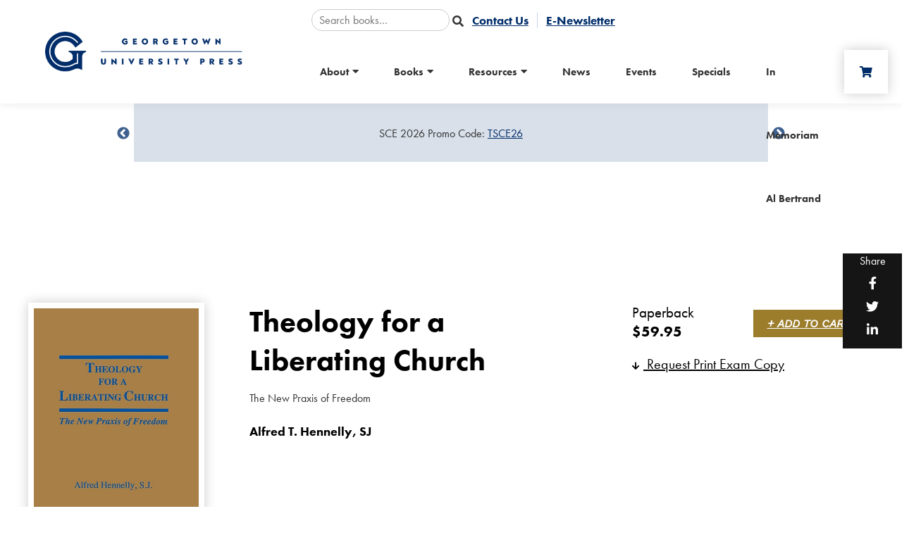

--- FILE ---
content_type: text/html; charset=utf-8
request_url: https://press.georgetown.edu/Book/Theology-for-a-Liberating-Church
body_size: 9007
content:
<!DOCTYPE html>
<html lang="en">
<head>

<!-- Google Tag Manager --><script>(function(w,d,s,l,i){w[l]=w[l]||[];w[l].push({'gtm.start':new Date().getTime(),event:'gtm.js'});var f=d.getElementsByTagName(s)[0],j=d.createElement(s),dl=l!='dataLayer'?'&l='+l:'';j.async=true;j.src='https://www.googletagmanager.com/gtm.js?id='+i+dl;f.parentNode.insertBefore(j,f);})(window,document,'script','dataLayer','GTM-K6LTTGS8');</script><!-- End Google Tag Manager -->	
	
	
	<!-- Metas & Morweb CMS assets -->

<meta charset="utf-8" />
<meta name="description" content="" />
<meta name="keywords" content="Bioethics,Ethics,Migration" />
<meta property="og:type" content="article" />
<meta property="og:url" content="http://press.georgetown.edu/Book/Theology-for-a-Liberating-Church" />
<meta property="og:title" content="Theology for a Liberating Church" />
<meta property="og:description" content="" />
<meta property="og:image" content="http://press.georgetown.edu" />
<meta name="viewport" content="initial-scale=1, user-scalable=yes" />
<meta http-equiv="X-UA-Compatible" content="IE=edge" />
<title>Theology for a Liberating Church</title>





<link type="text/css" href="/res/css/common.css" rel="stylesheet" />
<link type="text/css" href="/res/css/mw.cells.css" rel="stylesheet" />
<link type="text/css" href="/res/css/mw.forms.css?3c59dc048e8850243be8079a5c74d079" rel="stylesheet" />
<link type="text/css" href="/res/css/mw.imged.css?3c59dc048e8850243be8079a5c74d079" rel="stylesheet" />
<link type="text/css" href="/cms3t/res/vit-lib/status.css" rel="stylesheet" />
<link type="text/css" href="/cms3t/res/mediaelement/mediaelementplayer.css" rel="stylesheet" />
<link type="text/css" href="/res/pages/css/front.css" rel="stylesheet" />
<link type="text/css" href="/res/blogs/css/blogs.css" rel="stylesheet" />
<link type="text/css" href="/res/pages/css/spacer.css" rel="stylesheet" />
<link type="text/css" href="/res/gensoclinks/css/gensoclinks.css" rel="stylesheet" />


<script type="text/javascript" src="/cms3t/res/js/php.js"></script>
<script type="text/javascript" src="/cms3t/res/js/json2.js"></script>
<script type="text/javascript" src="/cms3t/res/js/jQuery/jquery.js"></script>
<script type="text/javascript" src="/cms3t/res/js/jQuery/jquery.mousewheel.min.js"></script>
<script type="text/javascript" src="/cms3t/res/js/mw.media.js"></script>
<script type="text/javascript" src="/cms3t/res/mediaelement/mediaelement-and-player.js"></script>
<script type="text/javascript" src="/cms3t/res/js/jQuery/ui/jquery.ui.core.js"></script>
<script type="text/javascript" src="/cms3t/res/js/jQuery/ui/jquery.ui.widget.js"></script>
<script type="text/javascript" src="/cms3t/res/js/jQuery/ui/jquery.ui.mouse.js"></script>
<script type="text/javascript" src="/cms3t/res/js/jQuery/ui/jquery.ui.position.js"></script>
<script type="text/javascript" src="/cms3t/res/js/jQuery/ui/jquery.ui.draggable.js"></script>
<script type="text/javascript" src="/cms3t/res/js/jQuery/ui/jquery.ui.droppable.js"></script>
<script type="text/javascript" src="/cms3t/res/js/jQuery/ui/jquery.ui.resizable.js"></script>
<script type="text/javascript" src="/cms3t/res/js/jQuery/ui/jquery.ui.sortable.js"></script>
<script type="text/javascript" src="/cms3t/res/js/jQuery/ui/jquery.ui.slider.js"></script>
<script type="text/javascript" src="/cms3t/res/js/jQuery/jquery.AjaxUpload.js"></script>
<script type="text/javascript" src="/cms3t/res/js/jQuery/imagesloaded.pkgd.js"></script>
<script type="text/javascript" src="/cms3t/res/vit-lib/common.js"></script>
<script type="text/javascript" src="/cms3t/res/vit-lib/ajax.js"></script>
<script type="text/javascript" src="/cms3t/res/vit-lib/console.js"></script>
<script type="text/javascript">CMS_ALIAS = 'cms3t';CMS_RES = 'res';CMS_JS = 'js';CMS_CSS = 'css';CMS_IMAGES = 'images';</script>
<script type="text/javascript" src="/cms3t/res/js/mw.urls.js"></script>
<script type="text/javascript" src="/cms3t/res/js/mw.common.js"></script>
<script type="text/javascript" src="/cms3t/res/js/mw.system.js"></script>
<script type="text/javascript" src="/cms3t/res/js/mw.forms.js"></script>
<script type="text/javascript" src="/res/system/js/mwSelectInput.js"></script>
<script type="text/javascript" src="/cms3t/res/js/mw.front.js"></script>
<script type="text/javascript" src="/cms3t/res/js/mw.imged.js"></script>
<script type="text/javascript" src="/res/pages/js/mw.responsive.js"></script>
<script type="text/javascript" src="/res/blogs/js/crop_model.js"></script>




<!-- Favicon -->
<link rel="shortcut icon" href="/images/favicon.png" type="image/x-icon"/>

<!-- Font & Icon -->
<link href="https://fonts.googleapis.com/css?family=Lora:400,400i,700,700i|Open+Sans:300,400,400i,700,700i&display=swap" rel="stylesheet"/>
<link href="https://fonts.googleapis.com/css2?family=Arya:wght@400;700&family=Work+Sans:ital,wght@0,400;0,700;1,400&display=swap" rel="stylesheet">

<!-- font-family: adobe-caslon-pro, serif; -->
<link rel="stylesheet" href="https://use.typekit.net/kch3dgg.css">

<!-- font-family: futura-pt, sans-serif; -->
<link rel="stylesheet" href="https://use.typekit.net/mxj8gak.css">

<!-- Stylesheets -->
<link rel="stylesheet" href="/css/mw.scss"/>
<link rel="stylesheet" href="/css/global.scss"/>
<link rel="stylesheet" href="/css/reset.scss"/>
<link rel="stylesheet" href="/css/all.scss"/>
<link rel="stylesheet" href="/css/override.scss"/>
<link rel="stylesheet" href="/css/vendors/mw_accessibility/accessibility.css"/>
</head>

<body>
	

	
	
<!-- Google Tag Manager (noscript) --><noscript><iframe src="https://www.googletagmanager.com/ns.html?id=GTM-K6LTTGS8"height="0" width="0" style="display:none;visibility:hidden"></iframe></noscript><!-- End Google Tag Manager (noscript) -->	
	
	
<div class="spacer"></div>
<header id="headerArea" class="headerArea trans" >
	<div id="wYDICDBUW3THWQO6" class="mwPageBlock Include" style=""><div class="blockContents"><div id="templates-9D7AGKPB" class="headerWrap headerDefault">
  <div class="header"> 
    <!-- Header Logo -->
    <div class="headerLogo">
      <div class="logo"> <a href="/" title="Georgetown University Press"> <img src="/images/logo.png" alt="Georgetown University Press" /> </a> </div>
    </div>
    <div class="headerRight">
      <div class="utilityWrap">
		  
		  <!--
        <form action="/search" method="GET">
          <input type="text" name="q" value="" placeholder="Search">
          <button type="submit" aria-label="submit" value="Submit"> <i class="fa fa-search trans"></i> </button>
        </form>

-->
		  
		  <form action="/Books" method="get">
        
        <input type="text" name="q" value="" placeholder="Search books…">
        <input type="hidden" name="do_post_search" value="1" />
        <input type="hidden" name="posts_order" value="secondary_desc" />
        <input type="hidden" name="button_clicked" value="" />
        <button type="submit"><i class="fa fa-search"></i></button>
      </form>
		  
		  
		  
        <div id="wKPJPK1IIL6VMKY9" class="mwPageBlock Menu" style=""><div class="blockContents"><ul id="mo0HVDYXB">
<li class="no-children"><a href="/contact-us"><span class="Title">Contact Us</span></a></li>
<li class="no-children"><a href="/eNewsletter"><span class="Title">E-Newsletter</span></a></li></ul></div></div>
      </div>
      <div class="headerRightTop"> 
        
        <!-- Header Menu -->
        
        <div class="menuWrap">
          <div class="mainMenu">
            <div id="wG4GRKEA1HQY0LX1" class="mwPageBlock Menu" style=""><div class="blockContents"><ul id="mlWgZUnIj">
<li class="has-children"><a href="/about-us"><span class="Title">About</span></a><ul>
<li class="no-children"><a href="/our-mission"><span class="Title">Mission</span></a></li>
<li class="no-children"><a href="/advisory-boards"><span class="Title">Advisory Board</span></a></li>
<li class="no-children"><a href="/meet-our-editors"><span class="Title">Meet Our Editors</span></a></li>
<li class="no-children"><a href="/about-us"><span class="Title">About Us</span></a></li></ul></li>
<li class="has-children"><a href="/Books"><span class="Title">Books</span></a><ul>
<li class="no-children"><a href="/books"><span class="Title">Browse All Books</span></a></li>
<li class="no-children"><a href="/Book-Series"><span class="Title">Series</span></a></li>
<li class="no-children"><a href="/Books/category/forthcoming"><span class="Title">Forthcoming</span></a></li>
<li class="no-children"><a href="/Books/category/new-noteworthy"><span class="Title">New & Noteworthy</span></a></li>
<li class="no-children"><a href="/Books/category/bestsellers"><span class="Title">Bestsellers</span></a></li>
<li class="no-children"><a href="/Books/category/new-releases"><span class="Title">New Releases</span></a></li>
<li class="no-children"><a href="/Books/category/gift-ideas"><span class="Title">Gift Ideas</span></a></li></ul></li>
<li class="has-children"><a href="#"><span class="Title">Resources</span></a><ul>
<li class="no-children"><a href="/Booksellers"><span class="Title">Booksellers</span></a></li>
<li class="no-children"><a href="/authors"><span class="Title">Authors</span></a></li>
<li class="no-children"><a href="/Textbooks"><span class="Title">Instructors & Students</span></a></li>
<li class="no-children"><a href="/Media-Inquires"><span class="Title">Media</span></a></li>
<li class="no-children"><a href="/Exhibits-Conferences"><span class="Title">Exhibits & Conferences</span></a></li>
<li class="no-children"><a href="/Rights-And-Permissions"><span class="Title">Rights & Permissions</span></a></li>
<li class="no-children"><a href="/Catalogs"><span class="Title">Catalogs</span></a></li></ul></li>
<li class="no-children"><a href="/news"><span class="Title">News</span></a></li>
<li class="no-children"><a href="/Events"><span class="Title">Events</span></a></li>
<li class="no-children"><a href="/specials"><span class="Title">Specials</span></a></li>
<li class="no-children"><a href="/In-Memoriam-Al-Bertrand"><span class="Title">In Memoriam Al Bertrand</span></a></li></ul></div></div>
          </div>
        </div>
        
        <!-- Header Search Cart -->
        <div class="headerSearchCart">
          <div class="cartIcon"> <a
              href="https://jhupbooks.press.jhu.edu/ecom/MasterServlet/ViewCartHandler?domain=press.georgetown.edu"
              target="_blank" alt="Cart" aria-label="Cart"> <span class="fas fa-shopping-cart"></span> </a> </div>
        </div>
        <!-- Header Mobile Menu -->
        <div class="headerMobileMenu">
          <button class="burger burgerOne" aria-label="Open mobile menu"> <span class="burgerLines"> <span
                class="burgerLine"></span> <span class="burgerLine"></span> <span class="burgerLine"></span> <span
                class="burgerLine"></span> <span class="burgerLine"></span> <span class="burgerLine"></span> </span> <span class="burgerSlashes"> <span class="burgerSlash"></span> <span class="burgerSlash"></span> <span
                class="burgerSlash"></span> <span class="burgerSlash"></span> </span> <span class="burgerText"> <span
                class="textOpen" aria-hidden="true">Menu</span> <span class="textClose"
                aria-hidden="true">Close</span> </span> </button>
        </div>
      </div>
    </div>
  </div>
</div>
<div id="templates-9D7AGKPB-mobileMenu" class="mobileMenu mobileMenuOne content-style" aria-hidden="true"> 
  
  <!-- Backdrop -->
  <div class="mobileMenuBackdrop"></div>
  
  <!-- Wrap -->
  <div class="mobileMenuWrap"> 
    
    <!-- Inner -->
    <div class="mobileMenuInner _bg-white"> 
      
      <!-- Close Button -->
      <div class="mobileMenuClose">
        <button class="burger burgerOne open" aria-label="Close mobile menu"> <span class="burgerSlashes"> <span class="burgerSlash"></span> <span class="burgerSlash"></span> <span class="burgerSlash"></span> <span class="burgerSlash"></span> </span> <span class="burgerText"> <span class="textOpen" aria-label="Menu Open">Menu</span> <span class="textClose" aria-label="Menu Close">Close</span> </span> </button>
      </div>
      
      <!-- Header -->
      <div class="mobileMenuHeader"></div>
      
      <!-- Body -->
      <div class="mobileMenuBody"> 
        
        <!-- Navigation -->
        <div class="mobileMenuNav">
          <div id="w58A3DP54H2R564G" class="mwPageBlock Menu" style=""><div class="blockContents"><ul id="m3GbiVuMW">
<li class="has-children"><a href="/about-us"><span class="Title">About</span></a><ul>
<li class="no-children"><a href="/our-mission"><span class="Title">Mission</span></a></li>
<li class="no-children"><a href="/advisory-boards"><span class="Title">Advisory Board</span></a></li>
<li class="no-children"><a href="/meet-our-editors"><span class="Title">Meet Our Editors</span></a></li>
<li class="no-children"><a href="/about-us"><span class="Title">About Us</span></a></li></ul></li>
<li class="has-children"><a href="/Books"><span class="Title">Books</span></a><ul>
<li class="no-children"><a href="/books"><span class="Title">Browse All Books</span></a></li>
<li class="no-children"><a href="/Book-Series"><span class="Title">Series</span></a></li>
<li class="no-children"><a href="/Books/category/forthcoming"><span class="Title">Forthcoming</span></a></li>
<li class="no-children"><a href="/Books/category/new-noteworthy"><span class="Title">New & Noteworthy</span></a></li>
<li class="no-children"><a href="/Books/category/bestsellers"><span class="Title">Bestsellers</span></a></li>
<li class="no-children"><a href="/Books/category/new-releases"><span class="Title">New Releases</span></a></li>
<li class="no-children"><a href="/Books/category/gift-ideas"><span class="Title">Gift Ideas</span></a></li></ul></li>
<li class="has-children"><a href="#"><span class="Title">Resources</span></a><ul>
<li class="no-children"><a href="/Booksellers"><span class="Title">Booksellers</span></a></li>
<li class="no-children"><a href="/authors"><span class="Title">Authors</span></a></li>
<li class="no-children"><a href="/Textbooks"><span class="Title">Instructors & Students</span></a></li>
<li class="no-children"><a href="/Media-Inquires"><span class="Title">Media</span></a></li>
<li class="no-children"><a href="/Exhibits-Conferences"><span class="Title">Exhibits & Conferences</span></a></li>
<li class="no-children"><a href="/Rights-And-Permissions"><span class="Title">Rights & Permissions</span></a></li>
<li class="no-children"><a href="/Catalogs"><span class="Title">Catalogs</span></a></li></ul></li>
<li class="no-children"><a href="/news"><span class="Title">News</span></a></li>
<li class="no-children"><a href="/Events"><span class="Title">Events</span></a></li>
<li class="no-children"><a href="/specials"><span class="Title">Specials</span></a></li>
<li class="no-children"><a href="/In-Memoriam-Al-Bertrand"><span class="Title">In Memoriam Al Bertrand</span></a></li></ul></div></div>
        </div>
        <div class="mobileMenuBtns"> </div>
      </div>
      
      <!-- Footer -->
      <div class="mobileMenuFooter">
        <div id="w3OOFP6Y8XNE71HC" class="mwPageBlock Gensoclinks" style=""><div class="blockContents">
	<div class="snsLink snsLinkDefault center">
		
			<a href="" class="small" target="_blank" aria-label="small">
				<i class="fab fa-instagram"></i>
			</a>
		
			<a href="" class="small" target="_blank" aria-label="small">
				<i class="fab fa-facebook"></i>
			</a>
		
			<a href="" class="small" target="_blank" aria-label="small">
				<i class="fab fa-twitter"></i>
			</a>
		
			<a href="" class="small" target="_blank" aria-label="small">
				<i class="fab fa-linkedin"></i>
			</a>
		
	</div>
</div></div>
      </div>
    </div>
  </div>
</div>


<script type="text/javascript">
    $(document).ready(function () {
    function Header(id) {
      this.id = id;
      this.element;
      this.mobileMenu;
      this.init();
    }

    Header.prototype.handleHeaderScrollAnimation = function() {
      // Selectors
      //
      let $header = $('.headerDefault');
      let $trigger = $('#headerTrigger');

      // This function only works when
      // #headerTrigger exists
      //
      if ($trigger.length) {
        $header.addClass('blendingHeader');
      } else {
        return false;
      }

      // Scroll Effect
      //
      new ScrollMagic.Scene({
          triggerElement: $trigger,
          triggerHook: 'onLeave',
          offset: -($('.headerWrap').outerHeight()),
          reverse: true
        })
        .setClassToggle($header, 'triggered')
        .addTo(SMController);
    }


    Header.prototype.handleToggleSearch = function() {
      let $searchBtn = $('.searchBtn');
      let $searchBar = $('.searchBar');
      let $searchBarInput = $('.searchBar input[name="q"]');

      $searchBtn.on('click', (e) => {
        e.preventDefault();

        $('.headerDefault', this.element).toggleClass('search-bar-open');

        if ($searchBar.hasClass('active')) {
          $searchBtn.removeClass("active");
          $searchBar.removeClass("active");
          $searchBarInput.blur();
        } else {
          $searchBtn.addClass("active");
          $searchBar.addClass("active");
          $searchBarInput.focus();
        }
      });

      $('.searchBarCloseBtn', this.element).on('click', () => {
        $searchBtn.addClass("active");
        $searchBar.removeClass("active");
        $searchBarInput.blur();
      });
    }

    Header.prototype.handleStickyHeader = function() {
      let $header = $('.headerArea.stickyHeader');
      let $wrap = $('.headerArea', $header);

      function matchHeaderHeight() {
        $header.height($wrap.outerHeight());
      }

      // Stop the function if the header is not sticky
      //
      if (!$header.length) {
        return false;
      }

      matchHeaderHeight();

      $(window).on('resize', _debounce(() => {
        matchHeaderHeight();
      }, 250));
    }

    Header.prototype.handleLoadMobileMenu = function () {
      //--------------------------------
      // Selectors
      //--------------------------------
      //
      let $body = $('body');
      let $header = $(this.element);
      let $burger = $('.burger', $header);
      let $menu = $(this.mobileMenu);
      let $nav = $('.mobileMenuNav', $menu);
      let $menuClose = $('.mobileMenuClose, .mobileMenuBackdrop', $menu);
      let $menuBackdrop = $('.mobileMenuBackdrop', $menu);
      let $navChildrenUl = $('ul ul', $nav);
      let $navHasChildrenLi = $('li.has-children', $nav);
      let $navHasChildrenAnchor = $('li.has-children > a', $nav);

      //--------------------------------
      // Initialization
      //--------------------------------
      //
      // Append a plus symbol to <a class="has-children">
      //
      $navHasChildrenAnchor.append('<i class="fa fa-chevron-right"></i>');

      //--------------------------------
      // Toggle Mobile Menu
      //--------------------------------
      //
      // Open
      //
      $burger.on('click', function () {
        $body.addClass('_overflow-hidden');
        $menu.addClass('active').attr('aria-hidden', 'false');
        $menuBackdrop.fadeIn(400);
      });

      // Close
      //
      $menuClose.on('click', function () {
        $body.removeClass('_overflow-hidden');
        $menu.removeClass('active').attr('aria-hidden', 'true');
        $menuBackdrop.fadeOut(400, function () {
          $navHasChildrenLi.removeClass('active');
          $navChildrenUl.hide().removeClass('expanded');
        });
      });

      //--------------------------------
      // Toggle Children
      //--------------------------------
      //
      $navHasChildrenAnchor.on('click', function (e) {
        e.preventDefault();

        // This Selectors
        //
        var $this = $(this);
        var $thisLi = $this.closest('li.has-children');

        // Child Selectors
        //
        var $childUl = $this.next('ul');

        // Children Selectors
        //
        var $childrenUl = $('ul', $childUl);
        var $childrenLi = $('li.has-children', $childUl);

        // Sibling Selectors
        //
        var $siblingLi = $thisLi.siblings('li.has-children');
        var $siblingChildrenUl = $('ul', $siblingLi);
        var $siblingChildrenLi = $('li.has-children', $siblingLi);

        // Toggle This
        //
        $thisLi.toggleClass('active');

        // Toggle Child
        //
        $childUl.slideToggle().toggleClass('expanded');

        // Collapse Grandchildren
        //
        $childrenLi.removeClass('active');
        $childrenUl.slideUp().removeClass('expanded');

        // Collapse Siblings
        //
        $siblingLi.removeClass('active');
        $siblingChildrenLi.removeClass('active');
        $siblingChildrenUl.slideUp().removeClass('expanded');
      });
    }

    Header.prototype.handleLoad = function() {
      this.element = document.getElementById(this.id);
      this.mobileMenu = document.getElementById(`${this.id}-mobileMenu`);
    }

    Header.prototype.init = function() {
      this.handleLoad();
      this.handleLoadMobileMenu();
      this.handleStickyHeader();
      this.handleToggleSearch();
      this.handleHeaderScrollAnimation();
    }

    new Header("templates-9D7AGKPB");
  });
</script></div></div>
</header>
<!-- Default Page -->
<div class=" ">
  <!-- Main -->
  <main id="mainArea" class="mainArea">
	  
   <div id="wME346PNC3B0GKM0" class="mwPageBlock Gallery" style=""><div class="blockContents"><style>
.alertCarWrapX {  max-width: 900px;
    margin: 0 auto;
    text-align: center;
    height: 120px;
    background: #d9e0ea;
    top: 20px;
    position: relative;
    line-height: 120px;}
@media (max-width:900px) {
.alertCarWrapX {    max-width: 90%; }
}
</style>

<div class="alertCarWrapX"><div id="carousel-PY5KGX" class=""><div class="alertCarWrap"><div class="carouselItem" aria-label="Sale Item"><p>SCE 2026 Promo Code:&nbsp;<a href="https://press.georgetown.edu/Books/category/Ethics">TSCE26</a></p></div><div class="carouselItem" aria-label="Sale Item"><p>ISA 2026 Promo Code:&nbsp;<a href="https://press.georgetown.edu/Books/category/INTERNATIONAL-AFFAIRS">TISA26</a></p></div>
    </div>
  </div>
</div>
<script type="text/javascript">
	$(document).ready(function () {
		(function () {
			$('#carousel-PY5KGX .alertCarWrap').slick({
				prevArrow: '<button class="slick-prev" aria-label="Previous" type="button">' + SVG["arrow-left-aa1"] + '</button>',
				nextArrow: '<button class="slick-next" aria-label="Next" type="button">' + SVG["arrow-right-alertCarWrapX"] + '</button>',
				dots: false,
				arrows: true,
				autoplay: false,
				infinite: true,
				accessibility: true,
				speed: 1000,
				autoplaySpeed: 6000,
				slidesToShow: 1,
				slidesToScroll: 1,
				responsive: [
					{
						breakpoint: 991,
						settings: {
							slidesToShow: 1,
							slidesToScroll: 1
						}
					},
					{
						breakpoint: 575,
						settings: {
							slidesToShow: 1,
							slidesToScroll: 1
						}
					}
				]
			});
		})();
	});
</script>		<script type="text/javascript">
			jQuery( function () { mwInitMedia('#wME346PNC3B0GKM0') } );
		</script>	
	</div></div> 
	  
    <div class="mwPageArea"><div id="wEFCDDSSLL7H9YYS" class="mwPageBlock BlogsPost" style=""><div class="blockContents"><script type="text/javascript">

			jQuery( function () {
				
				if ( window.mwData !== undefined ) mwData.BlogsPostID = 1931;
				
			}); //jQuery.onLoad
			
		</script>		<script type="text/javascript">
			mwCrop.add_items(["c7318417f2c0f6dc21594258d106916b"]);
		</script>
		<!-- Post Details -->
<div class="bookShare">
  <p>Share</p>
  
		<a class="" onclick='window.open("https://www.facebook.com/sharer/sharer.php?u=http://press.georgetown.edu/Book/Theology-for-a-Liberating-Church&t=Theology+for+a+Liberating+Church", "Facebook", "toolbar=0, status=0, location=0, menubar=0, width=600, height=400");'>
			
    <div class="shareBtn shareBtnDefault Facebook" aria-label="Facebook">
        <i class="fab fa-Facebook"></i>
    </div>

		</a>
		<a class="" onclick='window.open("http://twitter.com/share?url=http://press.georgetown.edu/Book/Theology-for-a-Liberating-Church&text=Theology+for+a+Liberating+Church via @", "Twitter", "toolbar=0, status=0, location=0, menubar=0, width=600, height=400");'>
			
    <div class="shareBtn shareBtnDefault Twitter" aria-label="Twitter">
        <i class="fab fa-Twitter"></i>
    </div>

		</a>
		<a class="" onclick='window.open("http://www.linkedin.com/cws/share?url=http://press.georgetown.edu/Book/Theology-for-a-Liberating-Church", "LinkedIn", "toolbar=0, status=0, location=0, menubar=0, width=600, height=400");'>
			
    <div class="shareBtn shareBtnDefault LinkedIn" aria-label="LinkedIn">
        <i class="fab fa-LinkedIn"></i>
    </div>

		</a>
</div>
<div class="bookPostWrap">
  <div class="bookPostBanner">
    <div class="booksSliderShadow" >
      <div class="bookPostGradient" >
        <div class="bookPostBannerInner">
          <div class="bookPostBannerLeft"> <img src="/files/covers/9780878404742.jpg?resize=260x0" onerror="this.src='/images/none.png'" style="width:260px" data-crop-sn="c7318417f2c0f6dc21594258d106916b" /> <br />
            <br />
            <p><a href="/files/covers/9780878404742.jpg" target="_blank"><span class="fa fa-arrow-down"></span> Download Cover Image</a></p>
          </div>
          <div class="bookPostBannerMiddle">
            <h1 class="bookPostTitle">Theology for a Liberating Church</h1>
            <p class="bookPostSubTitle">The New Praxis of Freedom</p>
            <p class="bookPostSubIntro"></p>
            <p class="bookPostSubIntro">Alfred T. Hennelly, SJ<br />
              <br />
              <!-- Hennelly, Alfred T., SJ --> 
            </p>
            <div class="bookPostShortReview"></div>
          </div>
          <div class="bookPostBannerRight">
            <div class="bookPriceTable">
              <div class="bookPriceTableRow aa">
                <div>
                  <div class="bookPriceTableType">Hardcover</div>
                  <div class="bookPriceTablePrice aabook"></div>
                </div>
                <div class="bookPriceTableBtn "> <a href="" role="link" target="_blank" aria-label="+ Add to Cart" alt="+ Add to Cart" title="+ Add to Cart">+ Add to Cart</a> <a href="" role="link" target="_blank" aria-label="Preorder" alt="Preorder"title="Preorder">Preorder</a> </div>
              </div>
              <div class="bookPriceTableRow bb ">
                <div>
                  <div class="bookPriceTableType">Paperback</div>
                  <div class="bookPriceTablePrice bbbook">59.95</div>
                </div>
                <div class="bookPriceTableBtn OD"><a href="https://jhupbooks.press.jhu.edu/ecom/MasterServlet/AddToCartFromExternalHandler?item=9780878404742&domain=press.georgetown.edu" role="link"  target="_blank"  aria-label="+ Add to Cart" alt="+ Add to Cart"title="+ Add to Cart">+ Add to Cart</a> <a href="https://jhupbooks.press.jhu.edu/ecom/MasterServlet/AddToCartFromExternalHandler?item=9780878404742&domain=press.georgetown.edu" role="link"  target="_blank"  aria-label="Preorder" alt="Preorder"title="Preorder">Preorder</a> </div>
              </div>
              <div class="bookPriceTableRow cc ">
                <div>
                  <div class="bookPriceTableType">Ebook</div>
                  <div class="bookPriceTablePrice ccbook"></div>
                </div>
                <div class="bookPriceTableBtn "> <a href="" role="link" target="_blank"  aria-label="+ Add to Cart" alt="+ Add to Cart"title="+ Add to Cart">+ Add to Cart</a> <a href="" role="link" target="_blank"  aria-label="Preorder" alt="Preorder"title="Preorder">Preorder</a>
                  <p>Forthcoming</p>
                </div>
              </div>
              <style>
				  .bookPriceTableRow.cc.active a:last-of-type { display:none}
					.bookPriceTableRow.cc.NYP .bookPriceTableBtn a { display:none}
					.bookPriceTableRow.cc .bookPriceTableBtn p { display:none}
					.bookPriceTableRow.cc.NYP .bookPriceTableBtn p { display:block}

				
				</style>
              <script>
				  
				//hide add to cart for "no add to card" books 
				if (''.toLowerCase() == 'yes') jQuery('.bookPriceTableBtn').hide();
				  
					
				$('.aabook').each(function () {
					if ($(this).text().includes('0')) {
				//		$('.aa').hide();
					}
				});
					
				$('.bbbook').each(function () {
					if ($(this).text().includes('0')) {
					//	$('.bb').hide();
					}
				});	
					
				$('.ccbook').each(function () {
					if ($(this).text().includes('0')) {
					//	$('.cc').hide();
					}
				});
				
				</script> 
              
              <!---
          	custom_Status_Hardcover:  <br />
			custom_Status_Paperback: OD <br />
            custom_Status_Ebook:      <br />
                 ---> 
              
              <!--
				<div class="bookPriceTableRow isit OD">
                <div>
                  <div class="bookPriceTableType"></div>
                </div>
                <div class="bookPriceTableBtn"><a href="" role="link" target="_blank"  aria-label="Preorder" alt="Preorder"title="Preorder">Preorder</a></div>
              </div>
					--> 
              
            </div>
            <p class="custom_desk_exam_copy"><a href="http://press.georgetown.edu/Examination-Desk-Requests" target="_blank" aria-label="Request Print Exam Copy"><span class="fa fa-arrow-down"></span> Request Print Exam Copy</a></p>
            <p class="custom_desk_exam_copy"><a href="" target="_blank" aria-label="Request Digital Exam Copy"><span class="fa fa-arrow-down"></span> Request Digital Exam Copy</a></p>
          </div>
        </div>
      </div>
    </div>
  </div>
  <script>

jQuery(document).ready(function(jQuery) {

	
	$('.custom_desk_exam_copy a[href=""').hide();

		if($('.bookPostShortReview').is(':empty')){
		$('.bookPostShortReview').hide();
	};
	
	
	if($('.aabook').is(':empty')){
		$('.aa').hide();
	};
		if($('.bbbook').is(':empty')){
		$('.bb').hide();
	};
		if($('.ccbook').is(':empty')){
		$('.cc').hide();
	};
			if($('.ddbook').is(':empty')){
		$('.dd').hide();
	};
	
	
	if($('.contributorsContent').is(':empty')){
		$('.contributorsLink').hide();
	};
	
	
	
	if($('.supplementalContenta').is(':empty')){
		$('.supplementalLink').hide();
	};
	
	
	if($('.otherContent').is(':empty')){
		$('.otherLink').hide();
	};
	
		
		if($('.reviewsContent').is(':empty')){
		$('.reviewsLink').hide();
	};
	

			if($('.tocContent').is(':empty')){
		$('.tocLink').hide();
	};
	

				if($('.isnbpb').is(':empty')){
		$('.isnbpbw').hide();
	};
					if($('.isnbeb').is(':empty')){
		$('.isnbebw').hide();
	};
    if($('.isnbhc').is(':empty')){
		$('.isnbhcw').hide();
	};
	
	
    if($('.Illusai').is(':empty')){
		$('.Illusaw').hide();
	};
    if($('.Illusbi').is(':empty')){
		$('.Illusbw').hide();
	};
    if($('.Illusci').is(':empty')){
		$('.Illuscw').hide();
	};

	
	
});


</script>
  <div class="bookPostTabsWrap">
    <div class="bookPostTabs tabsNav">
      <ul>
        <li><a href="#tab-1">Description</a></li>
        <li class="tocLink"><a href="#tab-2">Table of Contents</a></li>
        <li class="reviewsLink"><a href="#tab-3">Reviews</a></li>
        <li class="contributorsLink"><a href="#tab-4">Contributors</a></li>
        <li class="supplementalLink"><a href="#tab-5">Additional Resources</a></li>
        <li class="otherLink"><a href="#tab-6">Awards</a></li>
        <li class="author"><a href="#tab-7">Author</a></li>
      </ul>
    </div>
    <div class="bookPostTabsContentWrap">
      <div class="content-style _mx-auto" style="max-width: 1170px;">
        <div class="bookSiderbar">
          <div class="bookSiderbarLeft">
            <div class="tabsContent">
              <div class="tabsSection" id="tab-1">
                <p>Freedom is a fundamental Christian theological category, as much a challenge to construct a new way of seeing oneself and others as it is an announcement of what Christ has already done for us in his death and resurrection. Liberation theology is, most simply, the effort to spell out what such freedom means for Christians in the twentieth and twenty-first centuries.<br><br>This book has as its principle premise the conviction that if we are to construct a North American liberation theology we must begin listening to and understanding Latin American theology not so much as a model to be slavishly followed but as a challenge to our own cultural, political, and even religious assumptions. The focus thus is not so much on the theoretical meaning of Christian freedom but on its practice, and more exactly its praxis, that is to say the dialectic between theory and practice.<br><br>After focusing on the creation and development of liberating theological methods and sources and, above all, the revitalization and renewal of structures that will contribute to the development of a liberated and liberating church, Fr. Hennelly ends with an analysis of the most recent and the most important vatican document on liberation theology, <i>The Instruction of Christian Freedom and Liberation</i>, which he sees as an acknowledgement by the universal church that the theme of liberation is central to the meaning of Christian theology.</p>
              </div>
              <div class="tabsSection" id="tab-2">
                <h3>Table of Contents</h3>
                <p class="tocContent"></p>
              </div>
              <div class="tabsSection" id="tab-3">
                <h3>Reviews</h3>
                <p class="reviewsContent"></p>
              </div>
              <div class="tabsSection" id="tab-4">
                <h3>Contributors</h3>
                <p> <span class="contributorsContent"></span></p>
                <br />
              </div>
              <div class="tabsSection" id="tab-5">
                <h3>Supplemental Materials</h3>
                <a href="/protected-resources-form"> <span class="supplementalContentj"></span></a> <br />
                <a href="/protected-resources-form"> <span class="supplementalContentk"></span></a> <br />
                <a href="/protected-resources-form"> <span class="supplementalContentl"></span></a> <br />
                <a href="/protected-resources-form"> <span class="supplementalContentm"></span></a> <br />
                <a href="/protected-resources-form"> <span class="supplementalContentn"></span></a> <br />
				  
				  
				  
				  
                <a href="" target="_blank"  ><span aria-label="" title="" alt="" class="supplementalContenta"></span></a><br />
                <a href="" target="_blank"  ><span aria-label="" title="" alt="" class="supplementalContentb"></span></a><br />
                <a href="" target="_blank"  ><span aria-label="" title="" alt="" class="supplementalContentc"></span></a><br />
                <a href="" target="_blank"  ><span aria-label="" title="" alt="" class="supplementalContentd"></span></a><br />
                <a href="" target="_blank"  ><span aria-label="" title="" alt="" class="supplementalContente"></span></a><br />
                <a href="" target="_blank"  ><span aria-label="" title="" alt="" class="supplementalContentf"></span></a><br />
                <a href="" target="_blank"  ><span aria-label="" title="" alt="" class="supplementalContentg"></span></a><br />
                <a href="" target="_blank"  ><span aria-label="" title="" alt="" class="supplementalContenth"></span></a><br />
                <a href="" target="_blank"  ><span aria-label="" title="" alt="" class="supplementalContenti"></span></a><br />
              </div>
              <div class="tabsSection" id="tab-6">
                <h3>Awards</h3>
                <p> <span class="otherContent"></span></p>
              </div>
              <div class="tabsSection" id="tab-7">
                <h3>About the Author</h3>
                <p></p>
              </div>
            </div>
          </div>
			
			
			
			
			
          <script>
			  
			  
			  
			  
jQuery(document).ready(function () {
	
$('.isnbhc').text( $('.isnbhc').text().replace(/-/g, ''));  
$('.isnbpb').text( $('.isnbpb').text().replace(/-/g, ''));  
$('.isnbeb').text( $('.isnbeb').text().replace(/-/g, ''));  

});
</script>
          <div class="bookSiderbarRight">
            <p class="isnbhcw"><b>Hardcover</b><br />
              220 pp., 6 x 9<br />
              <span class="Illusaw"><span class="Illusai"></span><br />
              </span> <span>ISBN: <span class="isnbhc"></span></span><br />
              Feb 1989 
              <!--  Feb 01, 1989--> 
              <br />
              World</p>
            <p class="isnbpbw"><b>Paperback</b><br />
              220 pp., 6 x 9<br />
              <span class="Illusbw"><span class="Illusbi"></span><br />
              </span> <span>ISBN: <span class="isnbpb">978-0-87840-474-2</span></span><br />
              Feb 1989 
              <!--  Feb 01, 1989--> <br />
              World</p>
            <p class="isnbebw"><b>Ebook</b><br />
              220 pp.<br />
              <span class="Illuscw"><span class="Illusci"></span><br />
              </span> <span>ISBN: <span class="isnbeb"></span></span><br />
              Feb 1989 
              <!--  Feb 01, 1989--> <br />
              World</p>
            <p></p>
            <p><br />
               </p>
            
            <!--
            <p class="catList"><b>Categories:</b><br />
               <a href="/Books/category/Bioethics">Bioethics</a><span class="comma">,</span>  <a href="/Books/category/Ethics">Ethics</a><span class="comma">,</span>  <a href="/Books/category/Migration">Migration</a><span class="comma">,</span> 
            </p>
			  --> 
          </div>
        </div>
      </div>
    </div>
  </div>
</div>
<script>
	
// Tabs
jQuery(document).ready(function () {
    jQuery('.tabsSection').hide();
    jQuery('.tabsSection:first').show();
    jQuery('.tabsNav ul li:first').addClass('active');

    jQuery('.tabsNav ul li a').click(function () {
        jQuery('.tabsNav ul li').removeClass('active');
        jQuery(this).parent().addClass('active');
        var currentTab = $(this).attr('href');
        jQuery('.tabsSection').hide();
        jQuery(currentTab).show();
        return false;
    });
});
	
</script></div></div><div id="wT0QIMAICZWZ1MK3" class="mwPageBlock Include" style=""><div class="blockContents"><div class="contentArea content-style _bg-lightest">
	<div class="contentAreaWrap">
		<div class="container">
			<div class="mwPageArea"><div id="wG28W696SKT69DZA" class="mwPageBlock Content" style=""><div class="blockContents"><h3>
        Related Titles
</h3></div></div><div id="wIOIH253XXTYMJQB" class="mwPageBlock BlogsPost" style=""><div class="blockContents"><script type="text/javascript">

			jQuery( function () {
				
				if ( window.mwData !== undefined ) mwData.BlogsPostID = 1931;
				
			}); //jQuery.onLoad
			
		</script>		<script type="text/javascript">
			mwCrop.add_items(["c7318417f2c0f6dc21594258d106916b"]);
		</script>
		</div></div><div id="wJ5TRH9V4ODCRFA2" class="mwPageBlock Spacer" style=""><div class="blockContents"><div  class="mwSpacer medium hor"></div></div></div><div class="Clear"></div></div>
		</div>
	</div>
</div></div></div><div class="Clear"></div></div>
  </main>

	
	
  <!-- Footer -->
  <footer id="footerArea" class="footerArea" style="min-height: 200px" >
    <div class="footer footerFour content-style">
      <div class="footerWrap">
        <div class="container">

          <!-- Main -->
          <div class="footerMain">
            <div class="footerFourColumn ">
              <div class="footerFourCol  ">
                <div class="footerLogo  "> <a href="/" title="Georgetown University Press"> <img src="/images/logoFooter.png" alt="Georgetown University Press" /> </a> </div>
              </div>
              <div class="footerFourCol ">
                <div class="footerMenuOne">
                  <div id="wXS3TLHCIQSHU8EI" class="mwPageBlock Content" style=""><div class="blockContents"><ul>
        <li>
                <a href="/privacy-policy">Privacy Policy</a>
        </li>
        <li>
                <a href="https://www.georgetown.edu/">Georgetown University</a>
        </li>
</ul></div></div>
                </div>
              </div>
              <div class="footerFourCol ">
                <div class="footerMenuTwo">
                  <div id="wYV9LKZ9RPBQU5IB" class="mwPageBlock Content" style=""><div class="blockContents"><ul>
        <li>
                <a href="/contact-us">Contact Us</a>
        </li>
        <li>
                <a href="/enewsletter">Subscribe to eNews</a>
        </li>
</ul></div></div>
                  <div class="footerSocials">Follow Us <a href="https://www.facebook.com/georgetownup/" target="_blank" alt="facebook" aria-label="facebook"><span class="fab fa-facebook"></span></a> <a href="https://twitter.com/Georgetown_UP" target="_blank" alt="twitter" aria-label="twitter"><span class="fab fa-twitter"></span></a> <a href="https://www.instagram.com/georgetown_up" target="_blank" alt="instagram" aria-label="instagram"><span class="fab fa-instagram"></span></a> </div>
                </div>
              </div>
            </div>
          </div>
        </div>
      </div>
    </div>
  </footer>
</div>

<!-- Javascripts -->
<div id="javascripts">

  <!-- Dependencies -->
  <script src="/js/vendors/isjs/0.9.0/is.min.js"></script>
  <script src="/js/vendors/modernizr/3.6.0/modernizr-custom.js"></script>
  <script src="/js/vendors/slick/1.8.1/slick.min.js"></script>
  <script src="/js/vendors/sidr/1.2.1/jquery.sidr.js"></script>
  <script src="/js/vendors/magnific-popup/1.1.0/jquery.magnific-popup.min.js"></script>
  <script src="/js/vendors/gsap/3.1.1/gsap.min.js"></script>
  <script src="/js/vendors/scrollmagic/2.0.7/ScrollMagic.min.js"></script>
  <script src="/js/vendors/scrollmagic/2.0.7/plugins/jquery.ScrollMagic.min.js"></script>
  <script src="/js/vendors/scrollmagic/2.0.7/plugins/animation.gsap.min.js"></script>
  <script src="/js/vendors/scrollmagic/2.0.7/plugins/debug.addIndicators.min.js"></script>
  <!--<script src="/js/vendors/inputmask/5.0.0/jquery.inputmask.min.js"></script> -->
  <script src="/js/vendors/matchHeight/0.7.2/jquery.matchHeight-min.js"></script>
	<script src="/js/vendors/mw_accessibility/accessibility.js"></script>
  <!-- Scripts -->
  <script src="/js/global.js"></script>
  <script src="/js/scripts.js"></script>
</div>
</body>
</html>


--- FILE ---
content_type: text/css;charset=UTF-8
request_url: https://press.georgetown.edu/res/css/mw.cells.css
body_size: 371
content:

/* General cells definition: float and auto combinations */
.cell { float : left; }
.cell-left { float : left; }
.cell-right { float : right; }
.cell-auto { float : none; clear:none; width:auto }

.cell-5 { clear:none !important; float : left; width : 5%;  }
.cell-10 { clear:none !important; float : left; width : 10%;  }
.cell-15 { clear:none !important; float : left; width : 15%;  }
.cell-20 { clear:none !important; float : left; width : 20%;  }
.cell-25 { clear:none !important; float : left; width : 25%;  }
.cell-30 { clear:none !important; float : left; width : 30%;  }
.cell-35 { clear:none !important; float : left; width : 35%;  }
.cell-40 { clear:none !important; float : left; width : 40%;  }
.cell-45 { clear:none !important; float : left; width : 45%;  }
.cell-50 { clear:none !important; float : left; width : 50%;  }
.cell-55 { clear:none !important; float : left; width : 55%;  }
.cell-60 { clear:none !important; float : left; width : 60%;  }
.cell-65 { clear:none !important; float : left; width : 65%;  }
.cell-70 { clear:none !important; float : left; width : 70%;  }
.cell-75 { clear:none !important; float : left; width : 75%;  }
.cell-80 { clear:none !important; float : left; width : 80%;  }
.cell-85 { clear:none !important; float : left; width : 85%;  }
.cell-90 { clear:none !important; float : left; width : 90%;  }
.cell-95 { clear:none !important; float : left; width : 95%;  }
.cell-100 { clear:none !important; float : left; width : 100%;  }
.cell-33 { clear:none !important; float : left; width : 33.33%; }
.cell-66 { clear:none !important; float : left; width : 66.66%; }
.cell-16 { clear:none !important; float : left; width : 16.66%; }

.cell-100 { clear:both !important; float : none; }


/* Adding even width cells support, based on siblings count */
/* Supporting up to 10 columns, that's more than sufficient in real life */
.cell-even {
	float : left !important;
	clear : none !important;
}
.cell-even:first-child:nth-last-child(1), .cell-even:first-child:nth-last-child(1) ~ .cell-even { width : 100% !important; }
.cell-even:first-child:nth-last-child(2), .cell-even:first-child:nth-last-child(2) ~ .cell-even { width : 50% !important; }
.cell-even:first-child:nth-last-child(3), .cell-even:first-child:nth-last-child(3) ~ .cell-even { width : 33.33% !important; }
.cell-even:first-child:nth-last-child(4), .cell-even:first-child:nth-last-child(4) ~ .cell-even { width : 25% !important; }
.cell-even:first-child:nth-last-child(5), .cell-even:first-child:nth-last-child(5) ~ .cell-even { width : 20% !important; }
.cell-even:first-child:nth-last-child(6), .cell-even:first-child:nth-last-child(6) ~ .cell-even { width : 16.66% !important; }
.cell-even:first-child:nth-last-child(7), .cell-even:first-child:nth-last-child(7) ~ .cell-even { width : 14.28% !important; }
.cell-even:first-child:nth-last-child(8), .cell-even:first-child:nth-last-child(8) ~ .cell-even { width : 12.5% !important; }
.cell-even:first-child:nth-last-child(9), .cell-even:first-child:nth-last-child(9) ~ .cell-even { width : 11.11% !important; }
.cell-even:first-child:nth-last-child(10), .cell-even:first-child:nth-last-child(10) ~ .cell-even { width : 10% !important; }

/*/
.cell-even:first-child:nth-last-child(1),
.cell-even:first-child:nth-last-child(1) ~ .cell-even
{ clear:none !important; float : left; width : 100% !important; }
.cell-even:first-child:nth-last-child(2),
.cell-even:first-child:nth-last-child(2) ~ .cell-even
{ clear:none !important; float : left; width : 50% !important; }
.cell-even:first-child:nth-last-child(3),
.cell-even:first-child:nth-last-child(3) ~ .cell-even
{ clear:none !important; float : left; width : 33.33% !important; }
.cell-even:first-child:nth-last-child(4),
.cell-even:first-child:nth-last-child(4) ~ .cell-even
{ clear:none !important; float : left; width : 25% !important; }
.cell-even:first-child:nth-last-child(5),
.cell-even:first-child:nth-last-child(5) ~ .cell-even
{ clear:none !important; float : left; width : 20% !important; }
.cell-even:first-child:nth-last-child(6),
.cell-even:first-child:nth-last-child(6) ~ .cell-even
{ clear:none !important; float : left; width : 16.66% !important; }
.cell-even:first-child:nth-last-child(7),
.cell-even:first-child:nth-last-child(7) ~ .cell-even
{ clear:none !important; float : left; width : 14.28% !important; }
.cell-even:first-child:nth-last-child(8),
.cell-even:first-child:nth-last-child(8) ~ .cell-even
{ clear:none !important; float : left; width : 12.5% !important; }
.cell-even:first-child:nth-last-child(9),
.cell-even:first-child:nth-last-child(9) ~ .cell-even
{ clear:none !important; float : left; width : 11.11% !important; }
.cell-even:first-child:nth-last-child(10),
.cell-even:first-child:nth-last-child(10) ~ .cell-even
{ clear:none !important; float : left; width : 10% !important; }

/**/

--- FILE ---
content_type: text/javascript; charset=utf-8
request_url: https://press.georgetown.edu/js/global.js
body_size: 5457
content:
//-----------------------------------------------------------------------------------------
//
//
// Global Variables
//
//
//-----------------------------------------------------------------------------------------
//
//-----------------------------------------------------------
//
// SVG
//
//-----------------------------------------------------------
//
var SVG = {
	'arrow-left-1': '<svg xmlns="http://www.w3.org/2000/svg" width="32" height="32" viewBox="0 0 32 32"><path d="M15,30,0,15,15,0" transform="translate(9 1)" fill="none" stroke-width="1" stroke="#666"/></svg>',
	'arrow-right-1': '<svg xmlns="http://www.w3.org/2000/svg" width="32" height="32" viewBox="0 0 32 32"><g transform="translate(-1351 -2914)"><path d="M2120.74,2581l-15,15,15,15" transform="translate(3479.74 5526) rotate(180)" fill="none" stroke-width="1" stroke="#666"/></g></svg>',
	'arrow-left-2': '<svg xmlns="http://www.w3.org/2000/svg" width="27" height="27" viewBox="0 0 27 27"><g transform="translate(8184 17529)"><path d="M0,0H26V26H0Z" transform="translate(-8157.5 -17502.5) rotate(180)" stroke-width="1" stroke="#666" fill="none"/><path d="M8,14,0,6.97,8,0" transform="translate(-8174.5 -17522.5)" stroke-width="1" stroke="#666" fill="none"/></g></svg>',
	'arrow-right-2': '<svg xmlns="http://www.w3.org/2000/svg" width="27" height="27" viewBox="0 0 27 27"><g transform="translate(8184 17529)"><path d="M0,0H26V26H0Z" transform="translate(-8157.5 -17502.5) rotate(180)" stroke-width="1" stroke="#666" fill="none"/><path d="M8,0,0,7.03,8,14" transform="translate(-8166.5 -17508.5) rotate(180)" stroke-width="1" stroke="#666" fill="none"/></g></svg>',
	'arrow-left-3': '<svg xmlns="http://www.w3.org/2000/svg" width="50" height="50" viewBox="0 0 50 50"><path d="M333,363.247v50h50v-50Zm2,48v-46h46v22.005H346.448L354.663,380l-1.322-1.5-10.834,9.559,10.819,9.928,1.352-1.473-7.916-7.265H381v21.995Z" transform="translate(-333 -363.247)" fill="#666"/></svg>',
	'arrow-right-3': '<svg xmlns="http://www.w3.org/2000/svg" width="50" height="50" viewBox="0 0 50 50"><path d="M281,421.253v50h50v-50Zm48,48H283V447.248h34.552l-8.215,7.249,1.322,1.5,10.834-9.559-10.819-9.928-1.352,1.473,7.916,7.265H283V423.253h46Z" transform="translate(-281 -421.253)" fill="#666"/></svg>',
	'arrow-left-4': '<svg xmlns="http://www.w3.org/2000/svg" width="16.193" height="34.011" viewBox="0 0 16.193 34.011"><path id="icon-arrow-left-4" d="M0,0,12.317,12.317a4.991,4.991,0,0,1,0,7.059L6.969,24.724.511,31.183" transform="translate(14.779 32.597) rotate(180)" fill="none" stroke="#000" stroke-linecap="round" stroke-miterlimit="10" stroke-width="2"/></svg>',
	'arrow-right-4': '<svg xmlns="http://www.w3.org/2000/svg" width="16.193" height="34.011" viewBox="0 0 16.193 34.011"><path id="icon-arrow-right-4" d="M0,0,12.317,12.317a4.991,4.991,0,0,1,0,7.059L6.969,24.724.511,31.183" transform="translate(1.414 1.414)" fill="none" stroke="#000" stroke-linecap="round" stroke-miterlimit="10" stroke-width="2"/></svg>\n',
	'arrow-left-9': '<svg  xmlns="http://www.w3.org/2000/svg" x="0px" y="0px"	 viewBox="0 0 32 32" style="enable-background:new 0 0 32 32;" xml:space="preserve"><style type="text/css">	.st0{fill:none;stroke:#FFFFFF;stroke-width:3;stroke-linecap:round;}</style><path id="Path_23682" class="st0" d="M20.3,22.3l-6-6l6-6"/></svg>',
	'arrow-right-9': '<svg xmlns="http://www.w3.org/2000/svg" x="0px" y="0px"	 viewBox="0 0 32 32" style="enable-background:new 0 0 32 32;" xml:space="preserve"><style type="text/css">.st0{fill:none;stroke:#FFFFFF;stroke-width:3;stroke-linecap:round;}</style><path id="Path_23682" class="st0" d="M13.3,10.5l6,6l-6,6"/></svg>\n'


};





//-----------------------------------------------------------------------------------------
//
//
// Global Helper Functions
//
//
//-----------------------------------------------------------------------------------------
//
//-----------------------------------------------------------
//
// Debounce
//
//-----------------------------------------------------------
//
function _debounce(func, wait, immediate) {
	var timeout;
	return function () {
		var context = this, args = arguments;
		var later = function () {
			timeout = null;
			if (!immediate) func.apply(context, args);
		};
		var callNow = immediate && !timeout;
		clearTimeout(timeout);
		timeout = setTimeout(later, wait);
		if (callNow) func.apply(context, args);
	};
}


//-----------------------------------------------------------
//
// Is IE Version
//
//-----------------------------------------------------------
//
function _isIEVersion() {
	var ua = window.navigator.userAgent;
	var msie = ua.indexOf('MSIE ');
	var trident = ua.indexOf('Trident/');

	if (msie > 0) {
		// IE 10 or older => return version number
		return parseInt(ua.substring(msie + 5, ua.indexOf('.', msie)), 10);
	}

	if (trident > 0) {
		// IE 11 => return version number
		var rv = ua.indexOf('rv:');
		return parseInt(ua.substring(rv + 3, ua.indexOf('.', rv)), 10);
	}

	return false;
}


//-----------------------------------------------------------
//
// Is Mobile Devices
//
//-----------------------------------------------------------
//
function _isMobileDevices() {
	if ((is.mobile() || is.tablet()) && is.touchDevice()) {
		return true;
	} else {
		return false;
	}
}


//-----------------------------------------------------------
//
// Is Min Browser Width
//
//-----------------------------------------------------------
//
function _isMinBrowserWidth(width) {

	// Return Boolean
	//
	return window.matchMedia("(min-width: " + width + "px)").matches;
}


//-----------------------------------------------------------
//
// Is Max Browser Width
//
//-----------------------------------------------------------
//
function _isMaxBrowserWidth(width) {

	// Return Boolean
	//
	return window.matchMedia("(max-width: " + width + "px)").matches;
}


//-----------------------------------------------------------
//
// Has URL Query
//
//-----------------------------------------------------------
//
function _hasUrlQuery(uri) {
	return uri.indexOf("?") > 0;
}


//-----------------------------------------------------------
//
// Remove URL Query
//
//-----------------------------------------------------------
//
function _removeUrlQuery(uri) {
	return uri.substring(0, uri.indexOf("?"));
}


//-----------------------------------------------------------
//
// Get URL Query
//
//-----------------------------------------------------------
//
function _getUrlQuery() {
	var vars = [], hash;
	var hashes = window.location.href.slice(window.location.href.indexOf('?') + 1).split('&');
	for (var i = 0; i < hashes.length; i++) {
		hash = hashes[i].split('=');
		vars.push(hash[0]);
		vars[hash[0]] = hash[1];
	}
	return vars;
}


//-----------------------------------------------------------
//
// Get File Extension from String
//
//-----------------------------------------------------------
//
function _getFileExtension(file) {
	return file.substr((file.lastIndexOf('.') + 1));
}


//-----------------------------------------------------------
//
// Convert Extension to File Type
//
//-----------------------------------------------------------
//
function _convertFileExtensionToFileType(extension) {
	if (typeof extension !== 'string') {
		return console.log('The parameter for _convertFileExtensionToFileType() function is not a string');
	}

	var ext = extension.toLowerCase();

	switch (ext) {
		case 'png':
		case 'jpg':
		case 'jpeg':
		case 'gif':
		case 'webp':
		case 'heic':
		case 'heif':
			return 'image';
		case 'txt':
			return 'txt';
		case 'pdf':
			return 'pdf';
		case 'xls':
		case 'xlsx':
			return 'excel';
		case 'doc':
		case 'docx':
			return 'word';
		case 'ppt':
		case 'pptx':
			return 'powerpoint';
		case 'mp4':
		case 'mov':
		case 'wmv':
		case 'flv':
		case 'avi':
		case 'avchd':
			return 'video';
		default:
			return 'unknown';
	}
}




//-----------------------------------------------------------------------------------------
//
//
// Global Initializations
//
//
//-----------------------------------------------------------------------------------------
//
//-----------------------------------------------------------
//
// Init ScrollMagic Controller
//
//-----------------------------------------------------------
//
var SMController = new ScrollMagic.Controller();


//-----------------------------------------------------------------------------------------
//
//
// Global Functions
//
//
//-----------------------------------------------------------------------------------------
//
//-----------------------------------------------------------
//
// Browser Version
//
//-----------------------------------------------------------
//
function handleBrowserVersion() {

	// Check browser compatibility
	//
	if (_isIEVersion() !== false && _isIEVersion() < 10) {
		$('html').addClass('no-support');
	}

	if (is.ie()) {
		$('html').addClass('is-ie');
	}

	if (is.edge()) {
		$('html').addClass('is-edge');
	}

	if (is.desktop()) {
		$('html').addClass('is-desktop');
	}

	if (is.mobile()) {
		$('html').addClass('is-mobile');
	}

	if (is.tablet()) {
		$('html').addClass('is-tablet');
	}

	if (is.touchDevice()) {
		$('html').addClass('is-touch-device');
	}
}


//-----------------------------------------------------------
//
// Accessibility
//
//-----------------------------------------------------------
//
function handleAccessibility() {

	//--------------------------------
	// Parameters
	//--------------------------------
	//
	var fontSizeIncrement = 1.2;
	var fontSizeDecrement = 0.8;

	//--------------------------------
	// Selectors
	//--------------------------------
	//
	var resizeSelectors = ['p', 'a', 'span', 'input', 'textarea', 'select', 'h2', 'h3', 'h4', 'h5', 'h6', '.resizable'].join(', ');
	var highlightSelectors = ['a', 'button', '.accordionBtn', '.imgCardInner'].join(', ');

	//--------------------------------
	// Open Accessibility Button
	//--------------------------------
	//
	$('.accessibilityBtn').on('click', function (e) {
		e.preventDefault();
		$('#accessibility').toggleClass("open");
		return false;
	});

	//--------------------------------
	// Resize Font
	//--------------------------------
	//
	$(resizeSelectors).each(function () {

		// Selectors
		//
		var $el = $(this);

		// Parameters
		//
		var originalFontSize = $el.css('font-size');

		// Reset font size
		//
		$(".reset").on('click', function () {
			$el.css('font-size', originalFontSize);
		});

		// Increase font size
		//
		$(".increase").on('click', function () {
			var currentFontSize = parseFloat($el.css('font-size'));
			var newFontSize = currentFontSize * fontSizeIncrement;
			$el.css('font-size', newFontSize);
			return false;
		});

		// Decrease font size
		//
		$(".decrease").on('click', function () {
			var currentFontSize = parseFloat($el.css('font-size'));
			var newFontSize = currentFontSize * fontSizeDecrement;
			$el.css('font-size', newFontSize);
			return false;
		});
	});

	//--------------------------------
	// Grayscale
	//--------------------------------
	//
	$('#grayscale').on('click', function () {
		$('body').toggleClass("bandw");
		return false;
	});

	//--------------------------------
	// Highlight Links
	//--------------------------------
	//
	$('#allLinks').on('click', function () {
		$(highlightSelectors).toggleClass("linksHighLight");
	});

	//--------------------------------
	// Invert Color
	//--------------------------------
	//
	$('#invertAll').on('click', function () {
		$('body').toggleClass("inverted");
		return false;
	});
}


//-----------------------------------------------------------
//
// handle Viewport Height
//
//-----------------------------------------------------------
//
function handleVH() {

	// Set viewport height
	//
	setVH();

	// Listen to the resize event
	//
	$(window).resize(function () {
		setVH();
	});

	// Set viewport height function
	//
	function setVH() {
		var $vh = $(window).innerHeight() * 0.01;
		$('html').attr('style', '--vh:' + $vh + 'px');
	}
}


//-----------------------------------------------------------
//
// Text Length
//
//-----------------------------------------------------------
//
function handleTextLength() {
	$('[data-text-length]').text(function (index, currentText) {
		var text_length = $(this).attr('data-text-length');

		if (currentText.length > text_length) {
			return currentText.substr(0, text_length) + '...';
		} else {
			return currentText.substr(0, text_length);
		}
	});
}


//-----------------------------------------------------------
//
// Scroll To Top
//
//-----------------------------------------------------------
//
function handleScrollTop() {
	$(".scrollTop").on('click', function (e) {
		e.preventDefault();
		$('html, body').animate({scrollTop: 0}, 'slow');
	});
}


//-----------------------------------------------------------
//
// Slide Toggle
//
//-----------------------------------------------------------
//
function handleSlideToggle() {
	var $el = $('[data-slide-toggle]');

	$el.each(function () {
		var $this = $(this);
		var $target = $($this.attr('data-slide-toggle'));

		if (!$target[0].hasAttribute('data-toggle-open')) {
			$target.hide();
		}

		$this.on('click', function () {
			$target.slideToggle();
		});
	});
}


//-----------------------------------------------------------
//
// Image Popup
//
//-----------------------------------------------------------
//
function handleImagePopup() {
	$('.img-popup').magnificPopup({
		type: 'image',
		closeBtnInside: false,
		closeOnContentClick: false,
		image: {
			verticalFit: true,
			titleSrc: 'title'
		},
		gallery: {
			enabled: true
		}
	});
}


//-----------------------------------------------------------
//
// Video Popup
//
//-----------------------------------------------------------
//
function handleVideoPopup() {
	$('.video-popup').magnificPopup({
		type: 'iframe',
		closeBtnInside: false,
		closeOnContentClick: false,
		disableOn: 700,
		removalDelay: 160
	});
}


//-----------------------------------------------------------
//
// Handle Form
//
//-----------------------------------------------------------
//
function handleForm() {
	$("table.Dialog tr th:contains('*')").html(function (index, html) {
		return html.replace(/(\*)/g, '<span class="asterisk">$1</span>');
	});
}


//-----------------------------------------------------------
//
// Toggle Form
//
// Usage Case:
// <input type='radio' data-toggle-form='#target-id'/>
//
//-----------------------------------------------------------
//
function handleToggleForm() {

	$('[data-toggle-form-hidden]').hide();
	$('[data-toggle-form-hidden-reverse]').show();

	// Toggle Forms
	$('[data-toggle-form]').change(function () {
		if ($(this).is('input:radio')) {
			$($(this).attr('data-toggle-form')).toggle(!!$(this).is(':checked'));
			return false;
		} else if ($(this).is('input:checkbox')) {
			$($(this).attr('data-toggle-form')).toggle(!!$(this).is(':checked'));
			return false;
		} else if ($(this).is('select:not([multiple])')) {
			var val = $(this).val().toLowerCase();
			var valTarget = $(this).attr('data-toggle-form-val').toLowerCase();
			$($(this).attr('data-toggle-form')).toggle(val === valTarget);
			return false;
		}
	});

	// Toggle Forms Reverse
	$('[data-toggle-form-reverse]').change(function () {
		if ($(this).is('input:radio')) {
			$($(this).attr('data-toggle-form-reverse')).toggle(!$(this).is(':checked'));
			return false;
		} else if ($(this).is('input:checkbox')) {
			$($(this).attr('data-toggle-form-reverse')).toggle(!$(this).is(':checked'));
			return false;
		} else if ($(this).is('select:not([multiple])')) {
			var val = $(this).val().toLowerCase();
			var valTarget = $(this).attr('data-toggle-form-val').toLowerCase();
			$($(this).attr('data-toggle-form-reverse')).toggle(val !== valTarget);
			return false;
		}
	});

	// Multiselect
	$('[data-toggle-form][multiple] option').on('click', function () {
		var $this = $(this);
		var $parent = $this.closest('select');
		var $target = $($parent.attr('data-toggle-form'));
		var val = $this.val().toLowerCase();
		var valTarget = $parent.attr('data-toggle-form-val').toLowerCase();

		if (val === valTarget) {
			$target.toggle($this.is(':selected'));
		}
	});
}


//-----------------------------------------------------------
//
// Input Mask
//
//-----------------------------------------------------------
//
function handleInputMask() {

	// via data-inputmask attribute
	//
	// $(":input").inputmask();

	// Options
	//
	var phoneOption = {"mask": "(999) 999-9999"};
	var dateOption = {"alias": "datetime", "inputFormat": "mm/dd/yyyy"};
	var emailOption = {"alias": "email"};

	// Selectors
	//
	var phoneSelectors = [
		'input[data-input-type="phone"]',
		'input[name="phone"]',
		'input[name="phone_number"]',
		'input[name="contact_phone_number"]',
		'input[name="business_phone_number"]'
	].join(', ');

	var dateSelectors = [
		'input[data-input-type="date"]',
		'input[name="date"]'
	].join(', ');

	// Phone
	//
	// $(phoneSelectors).inputmask(phoneOption);

	// Date
	//
	//$(dateSelectors).inputmask(dateOption);
}


//-----------------------------------------------------------
//
// Accordion
//
//-----------------------------------------------------------
//
function handleAccordion() {
	$('.accordionContent').slideUp();

	$('.accordionBtn').on('click', function () {
		var $this = $(this);
		var $parent = $this.closest('.accordion');
		var $content = $('.accordionContent', $parent);

		if ($parent.hasClass('active')) {
			$parent.removeClass('active');
			$content.slideUp({
				duration: 500
			});
		} else {
			$parent.addClass('active');
			$content.slideDown({
				duration: 500
			});
		}

		// Fix for Slick Slider
		$(".slider .sliderWrap").slick("refresh");
	});
}


//-----------------------------------------------------------
//
// Tabs
//
//-----------------------------------------------------------
//
function handleTabs() {
	$('.tabs').each(function () {
		var $tabs = $(this);
		var $navs = $('.tabsNav', $tabs);
		var $contents = $('.tabsContent', $tabs);

		$contents.hide();
		$contents.first().show();
		$navs.first().addClass('active');

		$navs.on('click', function (e) {
			e.preventDefault();

			var $nav = $(this);
			var $index = $nav.index();

			$navs.removeClass('active');
			$nav.addClass('active');

			$contents.hide();
			$contents.eq($index).show();

			// Fix for Slick Slider
			$(".slider .sliderWrap").slick("refresh");
		});
	});
}


//-----------------------------------------------------------
//
// Sidebar Mobile
//
//-----------------------------------------------------------
//
function handleSidebarMobile() {

	$('.sidebar').each(function () {

		//--------------------------------
		// Selectors
		//--------------------------------
		//
		var $el = $(this);
		var $body = $('body');
		var $openBtn = $('.sidebarOpen', $el);
		var $closeBtn = $('.sidebarClose', $el);
		var $sidebarInner = $('.sidebarSide .sidebarInner', $el);

		//--------------------------------
		// Open Sidebar
		//--------------------------------
		//
		$openBtn.on('click', function (e) {
			e.preventDefault();

			$el.addClass('active');
			$sidebarInner.fadeIn(400);
			$body.addClass('_overflow-hidden');

			// Accessibility
			//
			$openBtn.attr('aria-disabled', true);
			$closeBtn.attr('aria-disabled', false);
		});

		//--------------------------------
		// Close Sidebar
		//--------------------------------
		//
		$closeBtn.on('click', function (e) {
			e.preventDefault();
			$body.removeClass('_overflow-hidden');
			$sidebarInner.fadeOut(400, function () {
				$el.removeClass('active');
			});

			// Accessibility
			//
			$openBtn.attr('aria-disabled', false);
			$closeBtn.attr('aria-disabled', true);
		});

		//--------------------------------
		// Resize
		//--------------------------------
		//
		$(window).on('resize', _debounce(function () {
			if (_isMinBrowserWidth(992)) {
				$el.removeClass('active');
				$sidebarInner.css({'display': ''});
				$body.removeClass('_overflow-hidden');
			}
		}, 250));
	});
}


//-----------------------------------------------------------
//
// Sticky Sidebar
//
//-----------------------------------------------------------
//
function handleStickySidebar() {

	// Exit if no sticky sidebar
	//
	if (!$('.sidebarSticky').length) return false;

	// Sticky Sidebar
	//
	$('.sidebarSticky').each(function () {

		// Parameters
		//
		var _offset = 15;

		// Selectors
		//
		var $header = $('.headerWrap');
		var $el = $(this);
		var $main = $('.sidebarMainWrap', $el);
		var $sidebar = $('.sidebarSideWrap', $el);

		// Init scroll scene
		//
		var scene = new ScrollMagic.Scene({
			triggerElement: $sidebar,
			triggerHook: 0
		})
			.setPin($sidebar, {pushFollowers: false})
			.setClassToggle($el, "stuck")
			.addTo(SMController);

		// Set scroll scene offset and duration
		//
		scene.offset(getOffset());
		scene.duration(getDuration());

		// Resize
		//
		$(window).on('resize', _debounce(function () {

			// Re-calculate scroll scene offset and duration
			//
			scene.offset(getOffset());
			scene.duration(getDuration());
		}, 250));

		// Get Offset Function
		//
		function getOffset() {
			return -($header.height() + _offset);
		}

		// Get Duration Function
		//
		function getDuration() {
			return $main.height() - $sidebar.height();
		}
	});
}


//-----------------------------------------------------------
//
// Initial Avatar
//
//-----------------------------------------------------------
//
function handleInitialAvatar() {
	var $el = $('[data-initial-avatar]');
	var initial = "";

	if (!$el.length) return false;

	if ($el.attr('data-initial-name') && $el.attr('data-initial-name') !== "") {
		initial = $el.attr('data-initial-name').substring(0, 1).toUpperCase();
	} else {
		initial = "A";
	}

	$el.append('<span>' + initial + '</span>');
}


//-----------------------------------------------------------
//
// Multiple Select Input
//
//-----------------------------------------------------------
//
function handleMultipleSelect() {

	//--------------------------------
	// Disable preselect
	//--------------------------------
	//
	$("select[multiple] option").prop("selected", false);
}


//-----------------------------------------------------------
//
// Multiple Select Input without pressing Ctr key
//
//-----------------------------------------------------------
//
function handleMultipleSelectInputWithoutCtr() {
	var multiSelect = {};

	if (is.desktop()) {
		init();
	}

	function init() {
		var s = document.getElementsByTagName('select');
		for (var i = 0; i < s.length; i++) {
			if (s[i].multiple) {
				var n = s[i].name;
				multiSelect[n] = [];
				for (var j = 0; j < s[i].options.length; j++) {
					multiSelect[n][j] = s[i].options[j].selected;
				}
				s[i].onchange = changeMultiSelect;
			}
		}
	}

	function changeMultiSelect() {
		var n = this.name;
		for (var i = 0; i < this.options.length; i++) {
			if (this.options[i].selected) {
				multiSelect[n][i] = !multiSelect[n][i];
			}
			this.options[i].selected = multiSelect[n][i];
		}
	}
}


//-----------------------------------------------------------
//
// Handle Modal
//
//-----------------------------------------------------------
//
function handleModal() {
	$('.modal').each(function () {

		//--------------------------------
		// Selector
		//--------------------------------
		//
		var $this = $(this);
		var $body = $('body');
		var $mwBtn = $('.btn a', $this);
		var $btn = $('.modalBtn', $this);
		var $panel = $('.modalPanel', $this);
		var $dialog = $('.modalDialog', $this);
		var $close = $('.modalClose', $this);

		//--------------------------------
		// Open modal panel
		//--------------------------------
		//
		if ($mwBtn.length) {
			$mwBtn.on('click', function (e) {
				e.preventDefault();
				openModal();
			});
		} else {
			$btn.on('click', function (e) {
				e.preventDefault();
				openModal();
			});
		}

		//--------------------------------
		// Close modal panel
		//--------------------------------
		//
		$close.on('click', function (e) {
			e.preventDefault();
			closeModal();
		});

		$panel.on('click', function (e) {
			if (e.target === this) {
				closeModal();
			}
		});

		//--------------------------------
		// Functions
		//--------------------------------
		//
		function openModal() {
			$body.addClass('_overflow-hidden');
			$panel.fadeIn(400, function () {
				$panel.addClass('active');
				$dialog.addClass('active');
			});
		}

		function closeModal() {
			$body.removeClass('_overflow-hidden');
			$panel.removeClass('active');
			$dialog.removeClass('active');
			$panel.fadeOut();
		}
	});
}


//-----------------------------------------------------------
//
// Hide Empty
//
//-----------------------------------------------------------
//
function handleHideEmpty() {
	$('[data-hide-empty]').each(function () {
		$(this).attr('data-hide-empty') === '' ? $(this).hide() : null;
	});
}


//-----------------------------------------------------------
//
// Image Placeholder
//
//-----------------------------------------------------------
//
function handleImgPlaceholder() {
	$('[data-img-placeholder]').each(function () {
		if ($(this).attr('data-img-placeholder') === '') {
			$(this).removeAttr('data-img-placeholder');
			return  $(this).addClass('_img-placeholder');
		}
	});
}


//-----------------------------------------------------------
//
// Hide Empty
//
//-----------------------------------------------------------
//
function handleVideoPlayer() {
	$('.videoPlayer').each(function () {
		var $this = $(this);
		var $cover = $('.videoCover', $this);
		var $video = $('video', $this);

		$cover.on('click', function () {
			$video.css('opacity', 1);
			$cover.fadeOut('fast', function () {
				$video[0].play();
			});
		});
	});
}


//-----------------------------------------------------------------------------------------
//
//
// Execute Global Functions Before Page Ready
//
//
//-----------------------------------------------------------------------------------------
//
handleBrowserVersion();


//-----------------------------------------------------------------------------------------
//
//
// Execute Global Functions After Page Ready
//
//
//-----------------------------------------------------------------------------------------
//
$(document).ready(function () {
	handleAccessibility();
	handleVH();
	handleTextLength();
	handleSlideToggle();
	handleScrollTop();
	handleImagePopup();
	handleVideoPopup();
	handleForm();
	handleToggleForm();
	handleInputMask();
	handleAccordion();
	handleTabs();
	handleSidebarMobile();
	handleStickySidebar();
	handleInitialAvatar();
	handleMultipleSelect();
	handleMultipleSelectInputWithoutCtr();
	handleModal();
	handleHideEmpty();
	handleImgPlaceholder();
	handleVideoPlayer();
});